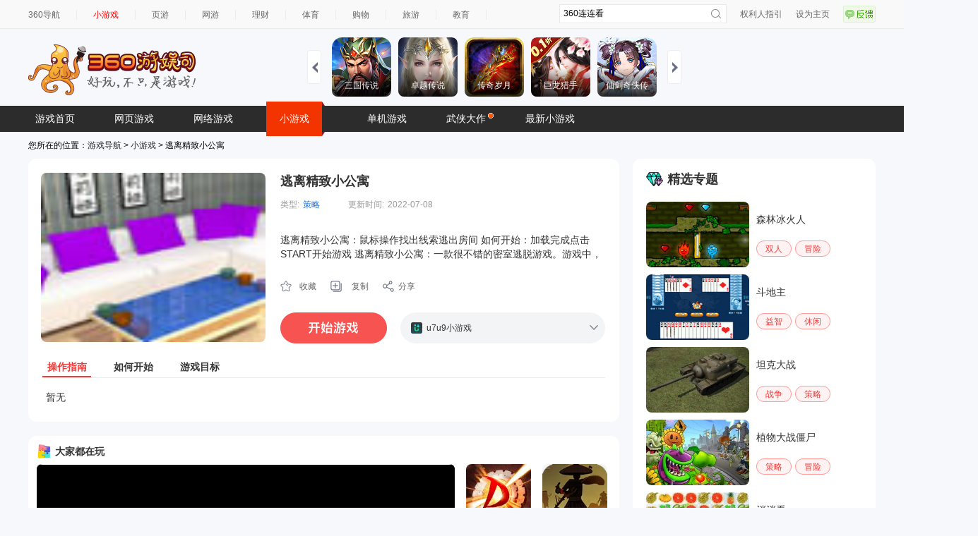

--- FILE ---
content_type: text/html
request_url: https://show-g.mediav.com/s?scheme=https&of=4&newf=1&type=1&showid=8kLSOY&uid=&refurl=&mid=&asc=&reqtimes=1&impct=2&jsonp=QWJsonp1769998987152
body_size: 164
content:
(function(){
var json={};
window['QWJsonp1769998987152'](json);
})();

--- FILE ---
content_type: text/html
request_url: https://fun.em0bu.cn/ssp/52/1696/index.html?ad_source=iaa&djsource=F8ljcx&srcid=youyusi&srcid=youyusi&djsource=F8ljcx&ad_source=iaa&gameName=%E6%88%91%E7%9A%84%E6%A8%B1%E8%8A%B1%E9%AB%98%E6%A0%A1&category=%E5%8A%A8%E4%BD%9C&gameId=1696&hasReal=1&qid=&cp=0&novipbtn=1&expe=10261_10271_10217_10268_10273_10270_10202&iaaStyle=1&iaaAheadClick=1&hb=1
body_size: 2225
content:
<!DOCTYPE html>
<html>

<head>
  <meta charset="utf-8">

  <title>我的樱花高校</title>

  <!--http://www.html5rocks.com/en/mobile/mobifying/-->
  <meta name="viewport"
    content="width=device-width,user-scalable=no,initial-scale=1, minimum-scale=1,maximum-scale=1" />

  <!--https://developer.apple.com/library/safari/documentation/AppleApplications/Reference/SafariHTMLRef/Articles/MetaTags.html-->
  <meta name="apple-mobile-web-app-capable" content="yes">
  <meta name="apple-mobile-web-app-status-bar-style" content="black-translucent">
  <meta name="format-detection" content="telephone=no">

  <!-- force webkit on 360 -->
  <meta name="renderer" content="webkit" />
  <meta name="force-rendering" content="webkit" />
  <!-- force edge on IE -->
  <meta http-equiv="X-UA-Compatible" content="IE=edge,chrome=1" />
  <meta name="msapplication-tap-highlight" content="no">

  <!-- force full screen on some browser -->
  <meta name="full-screen" content="yes" />
  <meta name="x5-fullscreen" content="true" />
  <meta name="360-fullscreen" content="true" />

  <!-- force screen orientation on some browser -->
  <meta name="screen-orientation" content="landscape" />
  <meta name="x5-orientation" content="landscape">

  <!--fix fireball/issues/3568 -->
  <!--<meta name="browsermode" content="application">-->
  <meta name="x5-page-mode" content="app">

  <!--<link rel="apple-touch-icon" href=".png" />-->
  <!--<link rel="apple-touch-icon-precomposed" href=".png" />-->

  <link rel="stylesheet" type="text/css" href="style-desktop.css" />
  <!-- <link rel="icon" href="favicon.ico"/> -->
  <script src="https://www.936.com/h5games/YYGGames.js"></script>
  <script>
    function getParamsNew(key) {
      var temData = new URLSearchParams(window.location.search);
      return temData.get(key)
    }
    window.version = "cocos"
    function load() {
      var url = null;
      var MT = Number(getParamsNew("MT"));
      switch (MT) {
        case 0:
          url = "https://www.936.com/h5games/360config.json";
          break;
        case 1:
          url = "https://www.936.com/h5games/360config1.json";
          break;
        case 2:
          url = "https://www.936.com/h5games/360config2.json";
          break;
        case 3:
          url = "https://www.936.com/h5games/360config3.json";
          break;
        case 4:
          url = "https://www.936.com/h5games/360config4.json";
          break;
        case 5:
          url = "https://www.936.com/h5games/360config5.json";
          break;
        case 6:
          url = "https://www.936.com/h5games/360config6.json";
          break;
        case 7:
          url = "https://www.936.com/h5games/360config7.json";
          break;
        case 8:
          url = "https://www.936.com/h5games/360config8.json";
          break;
        case 9:
          url = "https://www.936.com/h5games/360config9.json";
          break;
        default:
          url = "https://www.936.com/h5games/360config.json";
          break;
      }
      // var url = "https://www.936.com/h5games/360config.json"/*json文件url，本地的就写本地的位置，如果是服务器的就写服务器的路径*/
      var request = new XMLHttpRequest();
      request.open("get", url);/*设置请求方法与路径*/
      request.send(null);/*不发送数据到服务器*/
      request.onload = function () {/*XHR对象获取到返回信息后执行*/
        if (request.status == 200) {/*返回状态为200，即为数据获取成功*/
          var json = JSON.parse(request.responseText);
          // console.log(json.GAMES107.BannerAd);
          window.InterstitialAd = []
          window.RewardeAd = json.GAMES2001.RewardeAd
          window.BannerAd = []
          window.BannerAdTime = json.GAMES2001.BannerAdTime
          window.InterstitialAdTime = json.GAMES2001.InterstitialAdTime
          window.version = json.GAMES2001.version
          window.webid = json.GAMES2001.webid
          window.OpenAd = json.GAMES2001.OpenAd
          window.screen_Orientation = json.GAMES2001.screenOrientation
          for (let i = 0; i < json.GAMES2001.InterstitialAd.length; i++) {
            window.InterstitialAd.push(json.GAMES2001.InterstitialAd[i])
          }
          for (let i = 0; i < json.GAMES2001.BannerAd.length; i++) {
            window.BannerAd.push(json.GAMES2001.BannerAd[i])
          }


        }
      }

    }
    load()

  </script>
  <!--开始引入360橱窗和信息流及激励视频广告sdk，sdk放置在head为了保证广告全局函数能够及时在游戏生命周期中获取到-->
  <script>console.log = console.warn = console.info = console.error = function () { }</script>
  <script src="//static.mediav.com/js/minigamead.min.js"></script>
  <script src="//static-ssl.mediav.com/js/reward_video_pc.min.js"></script>
</head>

<body>
  <div id="Game">
    <div id="GameDiv" cc_exact_fit_screen="false" style="width: 100%; height: 100%">
      <canvas id="GameCanvas" oncontextmenu="event.preventDefault()" tabindex="0"></canvas>
      <div id="splash">
        <div class="progress-bar stripes">
          <span style="width: 0%"></span>
        </div>
      </div>
    </div>
  </div>
  <script src="src/settings.js" charset="utf-8"></script>
  <script src="cc-resolution.js"></script>
  <script src="main.js" charset="utf-8"></script>

  <script type="text/javascript">
      (function () {
        // open web debugger console
        if (typeof VConsole !== 'undefined') {
          window.vConsole = new VConsole();
        }

        var debug = window._CCSettings.debug;
        var splash = document.getElementById('splash');
        splash.style.display = 'none';

        function loadScript(moduleName, cb) {
          function scriptLoaded() {
            document.body.removeChild(domScript);
            domScript.removeEventListener('load', scriptLoaded, false);
            cb && cb();
          };
          var domScript = document.createElement('script');
          domScript.async = true;
          domScript.src = moduleName;
          domScript.addEventListener('load', scriptLoaded, false);
          document.body.appendChild(domScript);
        }

        loadScript(debug ? 'cocos2d-js.js' : 'cocos2d-js-min.js', function () {
          if (CC_PHYSICS_BUILTIN || CC_PHYSICS_CANNON) {
            loadScript(debug ? 'physics.js' : 'physics-min.js', window.boot);
          }
          else {
            window.boot();
          }
        });
      })();
  </script>
  <script>
    (function (b, a, e, h, f, c, g, s) {
      b[h] = b[h] || function () { (b[h].c = b[h].c || []).push(arguments) };
      b[h].s = !!c; g = a.getElementsByTagName(e)[0]; s = a.createElement(e);
      s.src = "//s.union.360.cn/" + f + ".js"; s.defer = !0; s.async = !0; g.parentNode.insertBefore(s, g)
    })(window, document, "script", "_qha", window.webid, false);
    function callBackBtn(event, str) {
      _qha("send", {
        et: 11,
        name: "我的樱花高校",
        url1: window.location.href,
        gameId: "1014",
        btnid: str,
        ep: str
      })
    }
    YYGGames.init("我的樱花高校", () => {
      setTimeout(() => {
        callBackBtn(null, "load_end")
        YYGGames.showInterstitialAd1();
        YYGGames.showBanner();
      }, 2000);
    })
    resolution.init(1136, 640)
  </script>
</body>

</html>

--- FILE ---
content_type: application/javascript
request_url: https://fun.em0bu.cn/ssp/52/1696/assets/main/index.js
body_size: 6448
content:
window.__require=function e(t,n,r){function o(i,s){if(!n[i]){if(!t[i]){var c=i.split("/");if(c=c[c.length-1],!t[c]){var d="function"==typeof __require&&__require;if(!s&&d)return d(c,!0);if(a)return a(c,!0);throw new Error("Cannot find module '"+i+"'")}i=c}var u=n[i]={exports:{}};t[i][0].call(u.exports,function(e){return o(t[i][1][e]||e)},u,u.exports,e,t,n,r)}return n[i].exports}for(var a="function"==typeof __require&&__require,i=0;i<r.length;i++)o(r[i]);return o}({BootConst:[function(e,t,n){"use strict";cc._RF.push(t,"70e523UZ2pE2Z4Rsb8CyhlB","BootConst");var r=e,o=n;Object.defineProperty(o,"__esModule",{value:!0}),o.dd=void 0;var a=r("DD");o.dd={"\u4f7f\u7528\u5fae\u4fe1\u81ea\u5b9a\u4e49\u573a\u666f\u884c\u4e3a":!1,"\u4f7f\u7528\u5fae\u4fe1\u6d4b\u901f":!0,ta_appIds:{"\u6240\u6709\u5e73\u53f0":"f91c6f0e4b6e4a6f83a94421cb299413"},boot:{ta_name:"",wx_branchIds:""},enter:{ta_name:"",wx_branchIds:""},custom:{ta_name:"",wx_branchIds:""},cpa:{ta_name:"",wx_branchIds:""},insert:{ta_name:"",wx_branchIds:""},missedPage:{ta_name:"",wx_branchIds:""},banner:a.getBannerDD(),bottomCPBs:{ta_name:"",wx_branchIds:""},stage:{ta_name:"",wx_branchIds:""},login:{ta_name:"login",ta_aparts:{userSets:["version"]},wx_branchIds:""},register:{ta_name:"register",ta_aparts:{userSets:["type","eventTime","scene","openId","a"]},wx_branchIds:""},friendHelp:a.getShareDD(),friendHelp2:a.getRewardDD(),clickClick:a.getRewardDD(),jieriHuodong:a.getRewardDD(),rewardBanner:a.getRewardDD(),tanchuangHuodong:a.getRewardDD(),heartbeat:{ta_name:"",wx_branchIds:""},shareFuben:a.getShareDD(),giftCode:a.getShareDD(),HeroLVUP:{ta_name:"HeroLVUP",wx_branchIds:""},SkillLvUp:{ta_name:"SkillLvUp",wx_branchIds:""},HeroRankUp:{ta_name:"HeroRankUp",wx_branchIds:""},StageStart:{ta_name:"StageStart",wx_branchIds:""},StageVictory:{ta_name:"StageVictory",wx_branchIds:""},StageFail:{ta_name:"StageFail",wx_branchIds:""},PVPStart:{ta_name:"PVPStart",wx_branchIds:""},PVPVictory:{ta_name:"PVPVictory",wx_branchIds:""},PVPFail:{ta_name:"PVPFail",wx_branchIds:""},FriendHelp:{ta_name:"FriendHelp",wx_branchIds:""},ShareBoss:{ta_name:"ShareBoss",wx_branchIds:""},mei_ri_fu_li:a.getRewardDD(),luckdraw:a.getRewardDD(),huanyipi:a.getRewardDD(),goldAdd:a.getRewardDD(),diamondAdd:a.getRewardDD(),songjingang:a.getRewardDD(),giftBag:a.getRewardDD(),fightView:a.getRewardDD(),rewards:a.getRewardDD(),victory:a.getRewardDD(),fail:a.getRewardDD(),setup:a.getShareDD(),UnlockEquip:{ta_name:"UnlockEquip",wx_branchIds:""},FirstVictory:{ta_name:"FirstVictory",ta_aparts:{userSets:["StageID"]},wx_branchIds:""},LuckDraw:{ta_name:"LuckDraw",wx_branchIds:""},EveryDayDiamonds:{ta_name:"EveryDayDiamonds",wx_branchIds:""},EveryDayCoins:{ta_name:"EveryDayCoins",wx_branchIds:""},GuideComplete:{ta_name:"GuideComplete",ta_aparts:{userSets:["GuideCompleteID"]},wx_branchIds:""},GiftEvent:{ta_name:"GiftEvent",wx_branchIds:""},UnlockHero:{ta_name:"UnlockHero",wx_branchIds:""},SignInEvent:{ta_name:"SignInEvent",wx_branchIds:""},goldCost:{ta_name:"goldCost",wx_branchIds:""},diamondCost:{ta_name:"diamondCost",wx_branchIds:""},goldGet:{ta_name:"goldGet",wx_branchIds:""},diamondGet:{ta_name:"diamondGet",wx_branchIds:""},rank:a.getShareDD()},cc._RF.pop()},{}],Boot:[function(e,t,n){"use strict";cc._RF.push(t,"558d5ctqsZLwayJSsAOWiZL","Boot");var r,o=e,a=n,i=(r=function(e,t){return(r=Object.setPrototypeOf||{__proto__:[]}instanceof Array&&function(e,t){e.__proto__=t}||function(e,t){for(var n in t)t.hasOwnProperty(n)&&(e[n]=t[n])})(e,t)},function(e,t){function n(){this.constructor=e}r(e,t),e.prototype=null===t?Object.create(t):(n.prototype=t.prototype,new n)}),s=function(e,t,n,r){var o,a=arguments.length,i=a<3?t:null===r?r=Object.getOwnPropertyDescriptor(t,n):r;if("object"==typeof Reflect&&"function"==typeof Reflect.decorate)i=Reflect.decorate(e,t,n,r);else for(var s=e.length-1;s>=0;s--)(o=e[s])&&(i=(a<3?o(i):a>3?o(t,n,i):o(t,n))||i);return a>3&&i&&Object.defineProperty(t,n,i),i};Object.defineProperty(a,"__esModule",{value:!0}),a.ta=void 0;var c=o("Loading"),d=o("BootConst"),u=o("DD"),f=o("Files"),l=o("WX"),h=e("./\u52a0\u8f7d\u5b50\u5305"),p=cc._decorator,_=p.ccclass,g=(p.property,function(e){function t(){return null!==e&&e.apply(this,arguments)||this}return i(t,e),t.prototype.start=function(){var e=this,t=cc.winSize.width,n=cc.winSize.height;t>n?t/n<1.775&&(cc.Canvas.instance.fitHeight=!1,cc.Canvas.instance.fitWidth=!0):n/t<1.775&&(cc.Canvas.instance.fitWidth=!1,cc.Canvas.instance.fitHeight=!0),this.loading=cc.Canvas.instance.node.parent.getChildByName("loading").getComponent(c.default),this.loading.init(),cc.game.addPersistRootNode(this.loading.node),this.loading.node.active=!1,this.scheduleOnce(function(){e.loading.node.x=cc.Canvas.instance.node.x,e.loading.node.y=cc.Canvas.instance.node.y,e.loading.node.active=!0}),u.default.init(),u.default.dd(d.dd.boot),l.default.\u6d4b\u901f(l.default.\u6d4b\u901fs.boot),h.default.load("1st",function(){f.Files.init(function(){cc.assetManager.loadBundle("1st",function(e,t){e?console.error(e):t.loadScene("Main",function(e,t){e?console.error(e):cc.director.runScene(t)})})})})},s([_],t)}(cc.Component));a.default=g,cc._RF.pop()},{"./\u52a0\u8f7d\u5b50\u5305":"\u52a0\u8f7d\u5b50\u5305"}],DD:[function(e,t,n){"use strict";cc._RF.push(t,"11f716JNyRDiYMnQ3V2FCDu","DD");var r=e,o=n;Object.defineProperty(o,"__esModule",{value:!0}),o.getShareDD=o.getRewardDD=o.getBannerDD=void 0;var a=r("BootConst"),i=r("TA"),s=r("WX");o.getBannerDD=function(e,t,n){return void 0===e&&(e=""),void 0===t&&(t=""),void 0===n&&(n=""),{bannerShow:{ta_name:"bannerShow",ta_aparts:{userSets:["CountNum"]},wx_branchIds:e},bannerShowSuccess:{ta_name:"bannerShowSuccess",ta_aparts:{userSets:["CountNum"]},wx_branchIds:t},bannerShowFailed:{ta_name:"bannerShowFailed",ta_aparts:{userSets:["CountNum"]},wx_branchIds:n}}},o.getRewardDD=function(e,t,n,r,o){return void 0===e&&(e=""),void 0===t&&(t=""),void 0===n&&(n=""),void 0===r&&(r=""),void 0===o&&(o=""),{rewardShow:{ta_name:"rewardShow",ta_aparts:{userSets:["CountNum"]},wx_branchIds:e},rewardDone:{ta_name:"rewardDone",ta_aparts:{userSets:["CountNum"]},wx_branchIds:t},rewardNotDone:{ta_name:"rewardNotDone",ta_aparts:{userSets:["CountNum"]},wx_branchIds:n},rewardError:{ta_name:"",wx_branchIds:r},share:{ta_name:"share",wx_branchIds:o}}},o.getShareDD=function(e){return void 0===e&&(e=""),{share:{ta_name:"share",wx_branchIds:e}}};var c=function(){function e(){}return e.init=function(){for(var e in i.default.init(),s.default.init(),this.argss=new Array,this.names=new Array,a.dd)switch(e){case"\u4f7f\u7528\u5fae\u4fe1\u81ea\u5b9a\u4e49\u573a\u666f\u884c\u4e3a":case"\u4f7f\u7528\u5fae\u4fe1\u6d4b\u901f":case"ta_appIds":break;default:this.checkArgs(a.dd[e],e,e,e)}},e.\u8fd8\u6709\u5b50\u7ea7=function(e){for(var t in e){switch(t){case"ta_aparts":case"_wx_branchIds":continue}if("object"==typeof e[t])return!0}return!1},e.checkArgs=function(e,t,n,r){if(this.argss.push(e),this.names.push(t),this.\u8fd8\u6709\u5b50\u7ea7(e))for(var o in e)this.checkArgs(e[o],t,n+"_"+o,o);else{if("wx_branchIds"in e){if(s.default.namesByBranchId&&e.wx_branchIds){switch(e._wx_branchIds=e.wx_branchIds.split(","),e._wx_branchIds.length){case 1:case 2:break;default:console.error("args._wx_branchIds.length="+e._wx_branchIds.length+" != 2")}for(var a=0,i=e._wx_branchIds;a<i.length;a++){var c=i[a];s.default.namesByBranchId[c]?console.error("\u91cd\u590d\u7684 branchId\uff1a"+n+" "+c):s.default.namesByBranchId[c]=n}}}else console.error("\u6728\u6709 wx_branchIds\uff1a"+n);"ta_name"in e?e.ta_name&&(e.ta_name==r||console.error("ta_name \u548c key \u4e0d\u4e00\u81f4\uff1a"+n+" "+e.ta_name)):console.error("\u6728\u6709 ta_name\uff1a"+n)}},e.setA=function(e){this.A=e,this.A?this._setA(a.dd):this._setB(a.dd)},e._setA=function(e){if(this.\u8fd8\u6709\u5b50\u7ea7(e))for(var t in e)this._setA(e[t]);else e._wx_branchIds&&(e._wx_branchIds.length=1)},e._setB=function(e){if(this.\u8fd8\u6709\u5b50\u7ea7(e))for(var t in e)this._setB(e[t]);else e._wx_branchIds&&e._wx_branchIds.length>1&&(e._wx_branchIds[0]=e._wx_branchIds[1],e._wx_branchIds.length=1)},e.stageStart=function(e,t,n){this.\u5f53\u524d\u95ef\u5173\u7ae0\u8282\u7d22\u5f15=e,this.\u5f53\u524d\u95ef\u5173\u526f\u672c\u7d22\u5f15=t,this.\u6bcf\u7ae0\u526f\u672c\u6570=n,this.\u5f53\u524d\u5173\u5361\u6570=this.\u5f53\u524d\u95ef\u5173\u7ae0\u8282\u7d22\u5f15*this.\u6bcf\u7ae0\u526f\u672c\u6570+this.\u5f53\u524d\u95ef\u5173\u526f\u672c\u7d22\u5f15+1,this.dd(a.dd.stage,{action:"\u95ef\u5173\u5f00\u59cb",chapter:this.\u5f53\u524d\u95ef\u5173\u7ae0\u8282\u7d22\u5f15+1,fuben:this.\u5f53\u524d\u95ef\u5173\u526f\u672c\u7d22\u5f15+1,level:this.\u5f53\u524d\u5173\u5361\u6570})},e.stageEnd=function(e){this.dd(a.dd.stage,{action:e?"\u95ef\u5173\u6210\u529f":"\u95ef\u5173\u5931\u8d25",chapter:this.\u5f53\u524d\u95ef\u5173\u7ae0\u8282\u7d22\u5f15+1,fuben:this.\u5f53\u524d\u95ef\u5173\u526f\u672c\u7d22\u5f15+1,level:this.\u5f53\u524d\u5173\u5361\u6570})},e.dd=function(e,t){e.ta_name&&i.default.dd(e,t),e._wx_branchIds&&(t?s.default.reportUserBehaviorBranchAnalytics(e._wx_branchIds[0],t.index||0,t.wx_eventType||1):s.default.reportUserBehaviorBranchAnalytics(e._wx_branchIds[0],0,1))},e.getName=function(e){var t=this.argss.indexOf(e);return t>-1?this.names[t]:""},e}();o.default=c,cc._RF.pop()},{}],Files:[function(e,t,n){"use strict";cc._RF.push(t,"6554bJK64dIkrcxdeTeNpyx","Files");var r=n;Object.defineProperty(r,"__esModule",{value:!0}),r.Files=void 0;var o=function(){function e(){}return e.init=function(e){if(this.\u6807\u8bb0\u4e3a\u5220\u9664={},"undefined"!=typeof oppoqg)this.files=new i,e();else if("undefined"!=typeof vivoqg)this.files=new s,e();else if("undefined"!=typeof huaweiqg)this.files=new c,e();else{if("undefined"==typeof wx)return void e();this.files=new a(e)}this.ress=window.ress},e.downloadFileByUUID=function(e,t){this.files?this.files.downloadFile(this._ress[e],t):t&&t()},e.loadCDN=function(e,t){this.loadCDNRess(!0,e,t)},e.loadCDNRess=function(e,t,n){var r=this,o=window.cdnResName;this.files.downloadFile(o,function(){var a=r.files.readStr(r.cdnPath+o);try{r._ress=JSON.parse(a)}catch(e){r._ress=null}if(r._ress){for(var i in r._ress)r.ress[i]=r.cdnPath+r._ress[i];if(t){var s=0;for(var i in r._ress)s++;if(s>0)for(var i in r._ress)r.downloadFileByUUID(i,function(){--s<=0&&n&&n()});else n&&n()}else n&&n()}else e&&(console.error("\u52a0\u8f7d\u5217\u8868\u9875\u51fa\u9519\u5219\u5220\u9664\u672c\u5730\u6587\u4ef6\u5e76\u91cd\u8bd5 "+o),r.\u6807\u8bb0\u4e3a\u5220\u9664[o]=!0,r.loadCDNRess(!1,t,n))})},e.loadImg=function(t,n,r){if(n&&this.files){var o=t.replace(/^.+\/([^\/]+)$/,"$1");this.files.loadImg(t,e.cdnPath+o,r)}else this._loadImg(t,r)},e._loadImg=function(e,t){this.cacheEnabled||cc.assetManager.cacheManager.removeCache(e);var n=function(e){clearTimeout(r),t&&t(e),t=null},r=setTimeout(function(){console.error("\u52a0\u8f7d\u8d85\u65f6\uff1a"+e),n(null)},1e4);try{cc.assetManager.loadRemote(e,function(t,r){t?(console.error("\u52a0\u8f7d\u5931\u8d25\uff1a"+e),n(null)):n(r)})}catch(t){console.error("\u52a0\u8f7d\u51fa\u9519\uff1a"+e),n(null)}},e.cacheEnabled=!0,e}();r.Files=o;var a=function(){function e(e){var t=this;this.fs=wx.getFileSystemManager(),this.userResPath=wx.env.USER_DATA_PATH+"/res/",o.cdnPath=this.userResPath+"cdn/",window.compressImports?(this.importsPath=this.userResPath+"imports/",this.makeDir(wx.env.USER_DATA_PATH,function(){t.makeDir(t.userResPath,function(){t.makeDir(o.cdnPath,function(){t.makeDir(t.importsPath,function(){t.unzipImports(e)})})})})):e()}return e.prototype.readStr=function(e){return this.fs.readFileSync(e,"utf-8")},e.prototype.loadImg=function(e,t,n){this.fs.access({path:t,success:function(){o._loadImg(t,n)},fail:function(){wx.downloadFile({url:e,filePath:t,success:function(){o._loadImg(t,n)},fail:function(n){console.error("\u4e0b\u8f7d\u5931\u8d25 "+e+"\n"+t+"\n"+JSON.stringify(n))}})}})},e.prototype.downloadFile=function(e,t){var n=this;o.\u6807\u8bb0\u4e3a\u5220\u9664[e]?(delete o.\u6807\u8bb0\u4e3a\u5220\u9664[e],this._downloadFile(e,t)):this.fs.access({path:o.cdnPath+e,success:t,fail:function(){n._downloadFile(e,t)}})},e.prototype._downloadFile=function(e,t){var n=window.cdnResRoot+e;console.log("downloadFile "+n),wx.downloadFile({url:n,filePath:o.cdnPath+e,success:function(){t()},fail:function(t){console.error("\u4e0b\u8f7d\u5931\u8d25 "+n+"\n"+o.cdnPath+e+"\n"+JSON.stringify(t))}})},e.prototype.unzipImports=function(e){var t,n=this;"\u767e\u5ea6\u5c0f\u6e38\u620f"==window.platformType?(t=this.userResPath+"imports.zip",this.fs.writeFileSync(t,this.fs.readFileSync("/assets/1st/imports.zip"))):t="/assets/1st/imports.zip",this.fs.unzip({zipFilePath:t,targetPath:this.importsPath,success:function(){window.solveZipURL=function(e){return e.replace(window.solveZipBundleNamesReg,n.importsPath)},e()},fail:function(e){console.error("\u89e3\u538b\u5931\u8d25",e)}})},e.prototype.makeDir=function(e,t){var n=this;this.fs.access({path:e,success:function(){t()},fail:function(){n.fs.mkdir({dirPath:e,success:function(e){console.log("\u521b\u5efa\u76ee\u5f55\u6210\u529f",e),t()},fail:function(e){console.error("\u521b\u5efa\u76ee\u5f55\u5931\u8d25",e)}})}})},e}(),i=function(){function e(){this.fs=oppoqg.getFileSystemManager(),o.cdnPath=oppoqg.env.USER_DATA_PATH+"/res/cdn/",this.fs.mkdir({dirPath:o.cdnPath,success:function(){},fail:function(e){console.error("\u521b\u5efa\u76ee\u5f55\u5931\u8d25"+JSON.stringify(e))}})}return e.prototype.readStr=function(e){return this.fs.readFileSync(e,"utf-8")},e.prototype.loadImg=function(e,t,n){this.fs.access({path:t,success:function(){o._loadImg(t,n)},fail:function(){oppoqg.downloadFile({url:e,filePath:t,success:function(){o._loadImg(t,n)},fail:function(n){console.error("\u4e0b\u8f7d\u5931\u8d25 "+e+"\n"+t+"\n"+JSON.stringify(n))}})}})},e.prototype.downloadFile=function(e,t){var n=this;o.\u6807\u8bb0\u4e3a\u5220\u9664[e]?(delete o.\u6807\u8bb0\u4e3a\u5220\u9664[e],this._downloadFile(e,t)):this.fs.access({path:o.cdnPath+e,success:t,fail:function(){n._downloadFile(e,t)}})},e.prototype._downloadFile=function(e,t){var n=window.cdnResRoot+e;oppoqg.downloadFile({url:n,filePath:o.cdnPath+e,success:function(){t()},fail:function(t){console.error("\u4e0b\u8f7d\u5931\u8d25 "+n+"\n"+o.cdnPath+e+"\n"+JSON.stringify(t))}})},e}(),s=function(){function e(){o.cdnPath="internal://files/cdn/",vivoqg.mkdir({uri:o.cdnPath,success:function(){},fail:function(e,t){console.error("\u521b\u5efa\u76ee\u5f55\u5931\u8d25",e,t)}})}return e.prototype.readStr=function(e){return vivoqg.readFileSync({uri:e,encoding:"utf8"}).text},e.prototype.loadImg=function(e,t,n){"true"==vivoqg.accessFile({uri:t})?o._loadImg(t,n):vivoqg.download({url:e,success:function(r){vivoqg.copyFile({srcUri:r.tempFilePath,dstUri:t,success:function(){o._loadImg(t,n)},fail:function(n,r){console.error("\u590d\u5236\u5931\u8d25 "+e+"\n"+t,n,r)}})},fail:function(n,r){console.error("\u4e0b\u8f7d\u5931\u8d25 "+e+"\n"+t,n,r)}})},e.prototype.downloadFile=function(e,t){o.\u6807\u8bb0\u4e3a\u5220\u9664[e]?(delete o.\u6807\u8bb0\u4e3a\u5220\u9664[e],this._downloadFile(e,t)):"true"==vivoqg.accessFile({uri:o.cdnPath+e})?t():this._downloadFile(e,t)},e.prototype._downloadFile=function(e,t){var n=window.cdnResRoot+e;vivoqg.download({url:n,success:function(r){vivoqg.copyFile({srcUri:r.tempFilePath,dstUri:o.cdnPath+e,success:function(){t()},fail:function(t,r){console.error("\u590d\u5236\u5931\u8d25 "+n+"\n"+o.cdnPath+e,t,r)}})},fail:function(t,r){console.error("\u4e0b\u8f7d\u5931\u8d25 "+n+"\n"+o.cdnPath+e,t,r)}})},e}(),c=function(){function e(){this.fs=huaweiqg.getFileSystemManager(),o.cdnPath=huaweiqg.env.USER_DATA_PATH+"/res/cdn/",this.fs.mkdir({dirPath:o.cdnPath,recursive:!0,success:function(){},fail:function(e){console.error("\u521b\u5efa\u76ee\u5f55\u5931\u8d25"+JSON.stringify(e))}})}return e.prototype.readStr=function(e){return this.fs.readFileSync(e,"utf-8")},e.prototype.loadImg=function(e,t,n){this.fs.access({path:t,success:function(){o._loadImg(t,n)},fail:function(){huaweiqg.downloadFile({url:e,filePath:t,success:function(){o._loadImg(t,n)},fail:function(n){console.error("\u4e0b\u8f7d\u5931\u8d25 "+e+"\n"+t+"\n"+JSON.stringify(n))}})}})},e.prototype.downloadFile=function(e,t){var n=this;o.\u6807\u8bb0\u4e3a\u5220\u9664[e]?(delete o.\u6807\u8bb0\u4e3a\u5220\u9664[e],this._downloadFile(e,t)):this.fs.access({path:o.cdnPath+e,success:t,fail:function(){n._downloadFile(e,t)}})},e.prototype._downloadFile=function(e,t){var n=window.cdnResRoot+e;huaweiqg.downloadFile({url:n,filePath:o.cdnPath+e,success:function(){t()},fail:function(t){console.error("\u4e0b\u8f7d\u5931\u8d25 "+n+"\n"+o.cdnPath+e+"\n"+JSON.stringify(t))}})},e}();window.Files=o,cc._RF.pop()},{}],Loading:[function(e,t,n){"use strict";cc._RF.push(t,"a15e6NuWzRCLYi5xE/AOydX","Loading");var r,o=n,a=(r=function(e,t){return(r=Object.setPrototypeOf||{__proto__:[]}instanceof Array&&function(e,t){e.__proto__=t}||function(e,t){for(var n in t)t.hasOwnProperty(n)&&(e[n]=t[n])})(e,t)},function(e,t){function n(){this.constructor=e}r(e,t),e.prototype=null===t?Object.create(t):(n.prototype=t.prototype,new n)}),i=function(e,t,n,r){var o,a=arguments.length,i=a<3?t:null===r?r=Object.getOwnPropertyDescriptor(t,n):r;if("object"==typeof Reflect&&"function"==typeof Reflect.decorate)i=Reflect.decorate(e,t,n,r);else for(var s=e.length-1;s>=0;s--)(o=e[s])&&(i=(a<3?o(i):a>3?o(t,n,i):o(t,n))||i);return a>3&&i&&Object.defineProperty(t,n,i),i};Object.defineProperty(o,"__esModule",{value:!0});var s=cc._decorator,c=s.ccclass,d=(s.property,function(e){function t(){return null!==e&&e.apply(this,arguments)||this}return a(t,e),t.prototype.init=function(){this._bar=this.node.getChildByName("bar"),this.bar=this._bar.getChildByName("bar"),this.barSprite=this.bar.getComponent(cc.Sprite),this.barSprite.fillRange=0,this.info=this._bar.getChildByName("info").getComponent(cc.Label),this.button=cc.find("\u8fdb\u5165",this.node),this.button.active=!1,this._bar.width=cc.winSize.width,this._bar.x=-this._bar.width/2,this._progress=.48,this.progress("\u52a0\u8f7d\u4e2d\u2026\u2026",3)},t.prototype.progress=function(e,t){console.log(e),this.info.string=e,cc.Tween.stopAllByTarget(this.barSprite),(this._progress+=.02)>.98&&(this._progress=.98),new cc.Tween(this.barSprite).to(t,{fillRange:this._progress}).start()},t.prototype.complete=function(e){var t=this;cc.Tween.stopAllByTarget(this.barSprite),new cc.Tween(this.barSprite).to(.2,{fillRange:1}).call(function(){cc.find("\u8bfb\u53d6\u4e2d",t.node).active=!1,t.button.active=!0,t.button.on(cc.Node.EventType.TOUCH_START,e)}).start()},i([c],t)}(cc.Component));o.default=d,cc._RF.pop()},{}],Logo4399:[function(e,t,n){"use strict";cc._RF.push(t,"635737z6P1AC5lznlC8OMlN","Logo4399");var r,o=n,a=(r=function(e,t){return(r=Object.setPrototypeOf||{__proto__:[]}instanceof Array&&function(e,t){e.__proto__=t}||function(e,t){for(var n in t)t.hasOwnProperty(n)&&(e[n]=t[n])})(e,t)},function(e,t){function n(){this.constructor=e}r(e,t),e.prototype=null===t?Object.create(t):(n.prototype=t.prototype,new n)}),i=function(e,t,n,r){var o,a=arguments.length,i=a<3?t:null===r?r=Object.getOwnPropertyDescriptor(t,n):r;if("object"==typeof Reflect&&"function"==typeof Reflect.decorate)i=Reflect.decorate(e,t,n,r);else for(var s=e.length-1;s>=0;s--)(o=e[s])&&(i=(a<3?o(i):a>3?o(t,n,i):o(t,n))||i);return a>3&&i&&Object.defineProperty(t,n,i),i};Object.defineProperty(o,"__esModule",{value:!0});var s=cc._decorator,c=s.ccclass,d=(s.property,function(e){function t(){return null!==e&&e.apply(this,arguments)||this}return a(t,e),t.prototype.onLoad=function(){"4399\u5c0f\u6e38\u620f"==window.platformType||(this.node.active=!1)},i([c],t)}(cc.Component));o.default=d,cc._RF.pop()},{}],TA:[function(e,t,n){"use strict";cc._RF.push(t,"3db34HqYA1Bs5TLVVS9g6Nm","TA");var r=e,o=n;Object.defineProperty(o,"__esModule",{value:!0});var a=r("BootConst"),i=function(){function e(){}return e.init=function(){var e=a.dd.ta_appIds["\u6240\u6709\u5e73\u53f0"];if(e)"4399\u5c0f\u6e38\u620f"==window.platformType&&(e=void 0);else if(window.platformType)e=a.dd.ta_appIds[window.platformType];else for(var t in a.dd.ta_appIds)if(e=a.dd.ta_appIds[t])break;e&&(console.log("ta_appId="+e),this.ta=new ThinkingAnalyticsAPI({appId:e,gogogo:"",debugMode:"none",enableLog:!1,autoTrack:{appShow:!0,appHide:!0}}),this.ta.init(),console.log("deviceId="+this.ta.getDeviceId()))},e.login=function(e){this.ta&&this.ta.login(e)},e.dd=function(e,t){if(this.ta)if(e.ta_aparts){var n={userSets:[],tracks:[]};for(var r in t)n.tracks.push(r);for(var r in e.ta_aparts)switch(r){case"userSets":for(var o=0,a=e.ta_aparts[r];o<a.length;o++){var i=a[o];n[r].push(i)}}n.userSets.length&&this.userSet(this.getKVs(t,n.userSets)),n.tracks.length&&this.track(e.ta_name,this.getKVs(t,n.tracks))}else this.track(e.ta_name,t)},e.getKVs=function(e,t){for(var n={},r=0,o=t;r<o.length;r++){var a=o[r];n[a]=e[a]}return n},e.track=function(e,t){this.ta.track(e,t)},e.userSet=function(e){this.ta.userSet(e)},e}();o.default=i,cc._RF.pop()},{}],Version:[function(e,t,n){"use strict";cc._RF.push(t,"72c90qW2jZIY5dRdDO7Z/BF","Version");var r,o=n,a=(r=function(e,t){return(r=Object.setPrototypeOf||{__proto__:[]}instanceof Array&&function(e,t){e.__proto__=t}||function(e,t){for(var n in t)t.hasOwnProperty(n)&&(e[n]=t[n])})(e,t)},function(e,t){function n(){this.constructor=e}r(e,t),e.prototype=null===t?Object.create(t):(n.prototype=t.prototype,new n)}),i=function(e,t,n,r){var o,a=arguments.length,i=a<3?t:null===r?r=Object.getOwnPropertyDescriptor(t,n):r;if("object"==typeof Reflect&&"function"==typeof Reflect.decorate)i=Reflect.decorate(e,t,n,r);else for(var s=e.length-1;s>=0;s--)(o=e[s])&&(i=(a<3?o(i):a>3?o(t,n,i):o(t,n))||i);return a>3&&i&&Object.defineProperty(t,n,i),i};Object.defineProperty(o,"__esModule",{value:!0});var s=cc._decorator,c=s.ccclass,d=(s.property,function(e){function t(){return null!==e&&e.apply(this,arguments)||this}return a(t,e),t.prototype.start=function(){this.node.getChildByName("txt").getComponent(cc.Label).string="v1017"},i([c],t)}(cc.Component));o.default=d,cc._RF.pop()},{}],WX:[function(e,t,n){"use strict";cc._RF.push(t,"f460cMdbDZFCIeIQq6dReYV","WX");var r=e,o=n;Object.defineProperty(o,"__esModule",{value:!0});var a=r("BootConst"),i=function(){function e(){}return e.init=function(){a.dd.\u4f7f\u7528\u5fae\u4fe1\u81ea\u5b9a\u4e49\u573a\u666f\u884c\u4e3a&&("undefined"!=typeof wx&&wx.reportUserBehaviorBranchAnalytics?(this.namesByBranchId={},this.branchDimsByAdId={}):a.dd.\u4f7f\u7528\u5fae\u4fe1\u81ea\u5b9a\u4e49\u573a\u666f\u884c\u4e3a=!1),a.dd.\u4f7f\u7528\u5fae\u4fe1\u6d4b\u901f&&("undefined"!=typeof wx&&wx.reportPerformance||(a.dd.\u4f7f\u7528\u5fae\u4fe1\u6d4b\u901f=!1))},e.addAdIdBranchDims=function(e){if(this.branchDimsByAdId)for(var t=-1,n=0,r=e;n<r.length;n++){var o=r[n];t++,this.branchDimsByAdId[o]>-1?console.error("\u91cd\u590d\u7684 adId\uff1a"+o):this.branchDimsByAdId[o]=t}},e.branchId2name=function(e){return e&&e._wx_branchIds&&this.namesByBranchId[e._wx_branchIds[0]]||""},e.getBranchDimByName=function(e){var t=this.azs.indexOf(e.charAt(0));return t>-1?t:99},e.getBranchDimByAdId=function(e){if(this.branchDimsByAdId){var t=this.branchDimsByAdId[e];if(t>-1)return t;console.error("\u6728\u6709\u5bf9\u5e94\u7684 branchDim\uff1a"+e)}return 99},e.getArgs=function(e,t){var n=a.dd[e];if(n){var r=n[t];if(r){if("wx_branchId"in r)return r;console.error(t+" \u6728\u6709 wx_branchId"+e+" "+JSON.stringify(r))}}},e.getAdShowArgs=function(e,t){if(e)return{branchId:"string"==typeof e?e:e._wx_branchIds?e._wx_branchIds[0]:"",branchDim:(this.getBranchDimByAdId(t)+1).toString()}},e.reportUserBehaviorBranchAnalytics=function(e,t,n){void 0===n&&(n=1),a.dd.\u4f7f\u7528\u5fae\u4fe1\u81ea\u5b9a\u4e49\u573a\u666f\u884c\u4e3a&&(t>0?wx.reportUserBehaviorBranchAnalytics({branchId:e,branchDim:t.toString(),eventType:n}):wx.reportUserBehaviorBranchAnalytics({branchId:e,eventType:n}))},e.\u6d4b\u901f=function(e){a.dd.\u4f7f\u7528\u5fae\u4fe1\u6d4b\u901f&&wx.reportPerformance(e,(new Date).getTime()-window.startTime)},e.azs=["a","b","c","d","e","f","g","h","i","j","k","l","m","n","o","p","q","r","s","t","u","v","w","x","y","z","A","B","C","D","E","F","G","H","I","J","K","L","M","N","O","P","Q","R","S","T","U","V","W","X","Y","Z"],e.\u6d4b\u901fs={boot:2001,loaded:2002,menu:2003},e}();o.default=i,cc._RF.pop()},{}],"h5api.d":[function(e,t){"use strict";cc._RF.push(t,"7f07adTUUJOfbL9rhfJ5wzi","h5api.d"),cc._RF.pop()},{}],"\u52a0\u8f7d\u5b50\u5305":[function(e,t,n){"use strict";cc._RF.push(t,"4b0b3SIgQVOH4aigW/5mIBN","\u52a0\u8f7d\u5b50\u5305");var r=n;Object.defineProperty(r,"__esModule",{value:!0});var o=function(){function e(){}return e.load=function(e,t){var n=function(){t()},r=function(n){console.error("loadSubpackage("+e+") fail"+JSON.stringify(n)),t()};"undefined"!=typeof kwaigame?kwaigame.loadSubpackage({name:e,success:n,fail:r}):"undefined"!=typeof oppoqg?oppoqg.loadSubpackage({name:e,success:n,fail:r}):"undefined"!=typeof vivoqg?vivoqg.loadSubpackage({name:e,success:n,fail:r}):"undefined"!=typeof huaweiqg?huaweiqg.loadSubpackage({subpackage:e,success:n,fail:r}):"undefined"!=typeof wx&&wx.loadSubpackage?wx.loadSubpackage({name:e,success:n,fail:r}):t()},e}();r.default=o,cc._RF.pop()},{}]},{},["Boot","BootConst","DD","Files","Loading","Logo4399","TA","Version","WX","h5api.d","\u52a0\u8f7d\u5b50\u5305"]);

--- FILE ---
content_type: application/javascript; charset=utf-8
request_url: https://s.ssl.qhres2.com/static/794cbe53f77a5d02.js
body_size: 5316
content:
"use strict";(self.webpackChunkiaa_game_center=self.webpackChunkiaa_game_center||[]).push([[4696],{8426:function(e,t,n){n.d(t,{A:function(){return X}});var a=n(1094),i=(n(1954),n(3968)),r=n(3690),o=n(5536),l=n(2996),u=n(7338),c=n(8587),s=n(576),d=n(367),p=n(7244),v=n(8816),f=n(8452),_=n(1426),g=n(463),h=n(4425),m=n(6723);n(1179);function y(e,t,n,a,i,r,o){try{var l=e[r](o),u=l.value}catch(e){return void n(e)}l.done?t(u):Promise.resolve(u).then(a,i)}function b(e){return function(){var t=this,n=arguments;return new Promise((function(a,i){var r=e.apply(t,n);function o(e){y(r,a,i,o,l,"next",e)}function l(e){y(r,a,i,o,l,"throw",e)}o(void 0)}))}}function w(e,t){var n=Object.keys(e);if(Object.getOwnPropertySymbols){var a=Object.getOwnPropertySymbols(e);t&&(a=a.filter((function(t){return Object.getOwnPropertyDescriptor(e,t).enumerable}))),n.push.apply(n,a)}return n}function S(e){for(var t=1;t<arguments.length;t++){var n=null!=arguments[t]?arguments[t]:{};t%2?w(Object(n),!0).forEach((function(t){x(e,t,n[t])})):Object.getOwnPropertyDescriptors?Object.defineProperties(e,Object.getOwnPropertyDescriptors(n)):w(Object(n)).forEach((function(t){Object.defineProperty(e,t,Object.getOwnPropertyDescriptor(n,t))}))}return e}function x(e,t,n){return(t=function(e){var t=function(e,t){if("object"!=typeof e||!e)return e;var n=e[Symbol.toPrimitive];if(void 0!==n){var a=n.call(e,t||"default");if("object"!=typeof a)return a;throw new TypeError("@@toPrimitive must return a primitive value.")}return("string"===t?String:Number)(e)}(e,"string");return"symbol"==typeof t?t:t+""}(t))in e?Object.defineProperty(e,t,{value:n,enumerable:!0,configurable:!0,writable:!0}):e[t]=n,e}const E=e=>((0,i.Qi)("data-v-0738be83"),e=e(),(0,i.jt)(),e),T={class:"w-100% h-100% abs-c ad-container-inner border-rd-8px"},k=E((()=>(0,i.Lk)("div",{class:"w-100% h-100%",style:{background:"url(https://p2.ssl.qhimg.com/t110b9a93019932a3e6d8758c9a.webp)"}},null,-1))),I={class:"abs-c flexc"},A=["src"],D=E((()=>(0,i.Lk)("div",{class:"w-18%"},null,-1))),C={class:"cur-ad-inner"},O={class:"cur-ad-header flex items-center"},P={class:"title"},R={class:"cur-ad-desc"},F=E((()=>(0,i.Lk)("div",{class:"cur-ad-scale-animation"},"查看详情",-1))),M=["src"],j={class:"ad-tip-top-left pointer-events-none border-rd-2px bg-[rgba(0,0,0,0.25)] color-#FFFFF font-size-10 left-4px top-4px"},L={key:0,class:"baidu-ad-icon"},q=[E((()=>(0,i.Lk)("p",null,"免广告>>",-1)))],N=["onClick"],B={key:1,class:"flex bg-[rgba(0,0,0,0.35)] border-rd-12px pl-4px pr-4px justify-center algin-items-cneter"};var V=(0,i.pM)({__name:"MixPutAdBar",props:{placement:{type:String,default:"",isrequired:!1},gameData:{type:Object,default:()=>({}),isrequired:!1},adData:{type:Object,default:()=>({}),isrequired:!1},isFullSize:{type:Boolean,default:!1,isrequired:!1},isFullScreenSize:{type:Boolean,default:!1,isrequired:!1},isSpcAdContainer:{type:Boolean,default:!1,isrequired:!1},spcAdContainerSize:{type:Object,default:()=>({}),isrequired:!1},isFullWidth:{type:Boolean,default:!1,isrequired:!1},gameDtlFullSizeTest:{type:Boolean,default:!1,isrequired:!1},disableVipBtn:{type:Boolean,default:!1,isrequired:!1},isManualClose:{type:Boolean,default:!1,isrequired:!1},isShowTools:{type:Boolean,default:!0,isrequired:!1},yysGameDetailPage:{type:Boolean,default:!1,isrequired:!1},messageContainerRef:{type:Object,default:void 0}},emits:["closeMixAdBar","updateCountdownNum","openPlayGamePageLoginDialog"],setup(e,t){var n,y,w;let{emit:x}=t;const E=e,{messageContainerRef:V}=E,{adData:X,isFullSize:z,isFullScreenSize:K,isSpcAdContainer:Q,spcAdContainerSize:W,isFullWidth:U,gameDtlFullSizeTest:G,disableVipBtn:H,isManualClose:Y,isShowTools:Z,yysGameDetailPage:$}=(0,o.QW)(E),J=(0,g.lq)(),ee=(0,u.k)(),{hasLogin:te}=(0,h.bP)(ee),ne=ee.is2345UserChannel,ae=(0,s.uP)(),{screenSize:ie,showVipDialog:re,showRegisterRewardCard:oe}=(0,h.bP)(ae),le=(0,c.T)(),{windowPmpAdData:ue}=(0,h.bP)(le),{sendTrack:ce}=(0,f.x)(!1),se=(0,o.KR)({width:"90%",height:"50.8%"}),de=(null===(n=Object.keys(X.value))||void 0===n?void 0:n.length)||!1,pe=(0,o.KR)(de?X.value:ue.value.curAd),ve=(0,o.KR)(Date.now()),fe=(0,o.KR)(),_e=(0,o.KR)(!(null===(y=pe.value)||void 0===y||!y.video)),ge=(0,o.KR)(pe.value.imgh>pe.value.imgw),he=(0,o.KR)(null===(w=pe.value)||void 0===w?void 0:w.duration),me=_e.value?10:6,ye=(0,o.KR)(me),be=(0,o.KR)(0),we=(0,o.KR)(!0),Se=(0,o.KR)(),xe=(0,o.KR)(),Ee=(0,o.KR)(),Te=(0,i.EW)((()=>({adw:parseInt(Se.value.clientWidth),adh:parseInt(Se.value.clientHeight)}))),ke=(0,i.EW)((()=>ye.value<=me-3));function Ie(){Ee.value=setInterval((()=>{ye.value>=1?ye.value--:(clearInterval(Ee.value),Y.value||qe())}),1e3)}function Ae(){ke.value&&(_e.value&&(0,p.ue)(pe.value,S(S({},Te.value),{},{actionId:20,adSizeType:0,duration:De(),time:parseInt(xe.value.currentTime)})),clearInterval(Ee.value),qe())}function De(){return be.value*he.value+parseInt(xe.value.currentTime)}function Ce(e){return Oe.apply(this,arguments)}function Oe(){return(Oe=b((function*(e){Ie();const t=null==e?void 0:e.imptk;(0,d.A1)(t,(e=>{e=e.replace(/__EVENT_TIME_START__/g,String(ve.value)).replace(/__EVENT_TIME_END__/g,Date.now().toString()),(0,d.ll)(e)})),Ne(e)}))).apply(this,arguments)}function Pe(e){return Re.apply(this,arguments)}function Re(){return(Re=b((function*(e){const t=null==e?void 0:e.imptk;(0,d.A1)(t,(e=>{e=e.replace(/__EVENT_TIME_START__/g,String(ve.value)).replace(/__EVENT_TIME_END__/g,Date.now().toString()),(0,d.ll)(e)})),Ne(e)}))).apply(this,arguments)}function Fe(e,t){const n=e.target,a=fe.value,i=(new Date).getTime().toString();if(_e.value){const n=S(S({},Te.value),{},{st:a,et:i,ofx:e.offsetX,ofy:e.offsetY});(0,p.qX)(pe.value,S(S({},n),{},{actionId:2,adSizeType:0,duration:De(),time:parseInt(xe.value.currentTime)})),function(e){e.isDefaultAd&&ce({et:11,ep:"ad",placement:"game_detail",ad_id:"",ad_type:"kaiping",event:"doudi_click"})}(t)}(0,v.OQ)({sourceId:"iaa",clientEnv:"",adData:pe.value,macroParams:{speMacro:{__REAL_C__:1},extendData:"",x:Math.abs(parseInt(e.offsetX>n.clientWidth?n.clientWidth:e.offsetX)||1),y:Math.abs(parseInt(e.offsetY>n.clientHeight?n.clientHeight:e.offsetY)||1),mouseDownTimestamp:a,mouseUpTimestamp:i,w:parseInt(n.clientWidth),h:parseInt(n.clientHeight)},adDom:n},(e=>{e&&"weixinErr"==e.type&&e.curl&&window.open(e.curl);const t=setTimeout((()=>{clearTimeout(t),qe()}));console.log("clickToCurl cb::",e)}))}function Me(e,t){Fe(e,t)}function je(){fe.value=(new Date).getTime().toString()}function Le(){const e={"/category":"hpSplashAdFreeClick","/explore":"hpSplashAdFreeClick","/wxtab":"hpSplashAdFreeClick","/360mpbox":"hpSplashAdFreeClick","/client":"hpSplashAdFreeClick","/playgame":"splashAdFreeClick","/yysGameDetail":"yysGameDetailAdFreeClick"};let t="commonAdFreeClick";for(const n in e)if(J.path.includes(n)){t=e[n];break}ce({ep:t}),te.value?re.value={status:!0,source:t,unlogin:!1,useAppMode:!$.value}:(re.value.source=t,re.value.unlogin=!0,"/playgame"===J.path||J.path.includes("/external/")?x("openPlayGamePageLoginDialog"):oe.value=!0,m.nk.info({message:"请先完成登录，才能开启免广告服务喔～",offset:100,duration:2500,appendTo:V}))}function qe(){x("closeMixAdBar")}function Ne(e){e.isDefaultAd&&ce({et:11,ep:"ad",placement:"game_detail",ad_id:"",ad_type:"kaiping",event:"doudi_show"})}return(z.value||G.value)&&(0,i.wB)((()=>ie.value),(()=>{const e=ie.value.width,t=ie.value.height;if(!e||!t)return;const n=G.value?.8:.92;e/t>1.77?(se.value.height=t*n+"px",se.value.width=t*n*1.77+"px"):(se.value.width=e*n+"px",se.value.height=e*n/1.77+"px")}),{immediate:!0}),(Q.value||null!=W&&W.value)&&(0,i.wB)((()=>null==W?void 0:W.value),(()=>{const e=W.value.width,t=null==W?void 0:W.value.height;if(!e||!t)return;const n=U.value?1:.92;e/t>1.77?(se.value.height=t*n+"px",se.value.width=t*n*1.77+"px"):(se.value.width=e*n+"px",se.value.height=e*n/1.77+"px")}),{immediate:!0}),(0,i.wB)(ye,((e,t)=>{x("updateCountdownNum",e)}),{immediate:!0}),(0,i.sV)((()=>{_e.value&&(xe.value.addEventListener("play",(()=>{we.value&&(Ie(!1),we.value=!1)})),xe.value.addEventListener("error",(()=>{_e.value=!1})))})),(e,t)=>{var n,u,c,s,d,p,v;const f=a.Zq;return(0,i.uX)(),(0,i.CE)("div",{class:(0,r.C4)(["ad-container abs-c w-100% h-100% flexc bg-r select-none",{"fullscreen-size":(0,o.R1)(K),"ad-container_baidu":pe.value.isBaiduAdType,"fullpage-gamedtl":(0,o.R1)(G)}])},[(0,i.Lk)("div",{ref_key:"adContainerRef",ref:Se,class:"h-0 relative cursor-pointer",style:(0,r.Tr)({width:se.value.width,"padding-top":se.value.height})},[(0,i.Lk)("div",T,[(0,i.Q3)(" 横竖样式 "),ge.value?((0,i.uX)(),(0,i.CE)("div",{key:0,class:"w-100% h-100%",onMousedown:je,onMouseup:t[2]||(t[2]=e=>function(e,t,n){n?Me(e,t):Fe(e,t)}(e,pe.value,_e.value))},[k,(0,i.Q3)("  "),(0,i.Lk)("div",I,[_e.value?((0,i.uX)(),(0,i.CE)("video",{key:0,ref_key:"videoAdRef",ref:xe,autoplay:"",muted:"",src:null===(n=pe.value)||void 0===n?void 0:n.video,onPlay:t[0]||(t[0]=e=>Pe(pe.value)),class:(0,r.C4)([320===pe.value.imgw?"w-75%":"w-55%","border-rd-8px"]),style:{"box-shadow":"0px 2px 16px 0px rgba(0,0,0,0.45)",border:"3px solid #fff"}},null,42,A)):((0,i.uX)(),(0,i.Wv)(f,{key:1,src:null===(u=pe.value)||void 0===u?void 0:u.img,fit:"contain",class:(0,r.C4)([320===pe.value.imgw?"w-75%":"w-55%","border-rd-8px"]),style:{"box-shadow":"0px 2px 16px 0px rgba(0,0,0,0.45)",border:"3px solid #fff"},onLoad:t[1]||(t[1]=e=>Ce(pe.value))},null,8,["src","class"])),D,(0,i.Lk)("div",C,[(0,i.Lk)("div",O,[(0,i.Lk)("div",{class:"icon",style:(0,r.Tr)("background:url(".concat(pe.value.img,"); background-size: 100%;"))},null,4),(0,i.Lk)("div",P,(0,r.v_)((0,o.R1)(_.Zf)(null===(c=pe.value)||void 0===c?void 0:c.src)),1)]),(0,i.Lk)("div",R,(0,r.v_)(pe.value.desc),1),F])])],32)):((0,i.uX)(),(0,i.CE)(i.FK,{key:1},[(0,i.Q3)(" 视频 "),_e.value?((0,i.uX)(),(0,i.CE)(i.FK,{key:0},[(0,i.Lk)("div",{class:"abs-c w-100% h-100%",style:(0,r.Tr)("filter:blur(10px);background:url(".concat(null===(s=pe.value)||void 0===s?void 0:s.img,")"))},null,4),(0,i.Lk)("video",{ref_key:"videoAdRef",ref:xe,autoplay:"",muted:"",src:null===(d=pe.value)||void 0===d?void 0:d.video,onPlay:t[3]||(t[3]=e=>Pe(pe.value)),onMousedown:je,onMouseup:t[4]||(t[4]=e=>Me(e,pe.value)),class:"abs-c w-100% h-100% border-rd-8px",style:(0,r.Tr)({boxShadow:"0px 2px 20px 0px rgba(0,0,0,0.45)"})},null,44,M)],64)):((0,i.uX)(),(0,i.CE)(i.FK,{key:1},[(0,i.Q3)(" 图片 "),(0,i.Lk)("div",{class:"abs-c w-100% h-100%",style:(0,r.Tr)("filter:blur(10px);background:url(".concat(null===(p=pe.value)||void 0===p?void 0:p.img,")"))},null,4),(0,i.bF)(f,{src:null===(v=pe.value)||void 0===v?void 0:v.img,fit:"contain",class:"abs-c w-100% h-100% border-rd-12px",onLoad:t[5]||(t[5]=e=>Ce(pe.value)),onMousedown:je,onMouseup:t[6]||(t[6]=e=>Fe(e,pe.value))},null,8,["src"])],64))],64)),(0,i.Q3)(" 标识 "),(0,i.Lk)("span",j,[pe.value.isBaiduAdType?((0,i.uX)(),(0,i.CE)("i",L)):(0,i.Q3)("v-if",!0),(0,i.eW)(" 广告 ")]),(0,i.Q3)(" 免广告 "),(0,o.R1)(H)||(0,o.R1)(ne)?(0,i.Q3)("v-if",!0):((0,i.uX)(),(0,i.CE)("div",{key:2,class:(0,r.C4)(["buy-vip-button flexc",{"!right-60px":(0,o.R1)(ke)}]),onClick:Le},q,2)),(0,o.R1)(Z)?((0,i.uX)(),(0,i.CE)("div",{key:3,class:"countdown-tip flex",onClick:(0,l.D$)(Ae,["stop"])},[(0,o.R1)(Y)&&0===ye.value?(0,i.Q3)("v-if",!0):((0,i.uX)(),(0,i.CE)("span",{key:0,class:"countdown-count",style:(0,r.Tr)({paddingRight:(0,o.R1)(ke)?"3px":"6px",paddingLeft:"6px",lineHeight:"24px"})},(0,r.v_)(ye.value)+"s",5)),(0,o.R1)(ke)?((0,i.uX)(),(0,i.CE)("span",B,[(0,i.bF)(f,{src:"https://p3.ssl.qhimg.com/t110b9a9301fae5e0cf25e3b2a5.webp",class:"w-16px h-16px my-4px"})])):(0,i.Q3)("v-if",!0)],8,N)):(0,i.Q3)("v-if",!0)])],4)],2)}}});var X=(0,n(9163).A)(V,[["__scopeId","data-v-0738be83"]])},7244:function(e,t,n){n.d(t,{By:function(){return o},CB:function(){return r},qX:function(){return u},ue:function(){return l}});var a=n(367);function i(e,t){return(!(arguments.length>2&&void 0!==arguments[2])||arguments[2])&&(e=e.replace(/__ADSPACE_W__/g,String(t.adw)).replace(/__ADSPACE_H__/g,String(t.adh)).replace(/__OFFSET_X__/g,t.ofx?Math.abs(parseInt(t.ofx)).toString():"").replace(/__OFFSET_Y__/g,t.ofy?Math.abs(parseInt(t.ofy)).toString():"").replace(/__EVENT_TIME_START__/g,t.st?String(t.st):"").replace(/__EVENT_TIME_END__/g,t.et?String(t.et):"").replace(/__VIDEO_ACTION_ID__/g,String(t.actionId)).replace(/__AUDIO_STATUS__/g,String(t.audio)).replace(/__VIDEO_DURATION__/g,String(parseInt(t.duration))).replace(/__VIDEO_TIME__/g,String(parseInt(t.time))).replace(/__VIDEO_CLIOP_ID__/g,String(t.cliopId)).replace(/__ADSIZE_TYPE__/g,String(t.adSizeType))),e.replace(/__ADSIZE_TYPE__/g,String(t.adSizeType)).replace(/__VIDEO_DURATION__/g,String(t.duration)).replace(/__VIDEO_TIME__/g,String(t.time))}function r(e,t){const n=null==e?void 0:e.vstarttk;(0,a.A1)(n,(e=>{e=i(e,t,!1),(0,a.ll)(e)}))}function o(e,t){const n=null==e?void 0:e.vcomptk;(0,a.A1)(n,(e=>{e=i(e,t,!1),(0,a.ll)(e)}))}function l(e,t){const n=null==e?void 0:e.voptk;(0,a.A1)(n,(e=>{e=function(e,t){return"undefined"!==String(t.adw)&&(e=e.replace(/__ADSPACE_W__/g,String(t.adw))),"undefined"!==String(t.adh)&&(e=e.replace(/__ADSPACE_H__/g,String(t.adh))),t.ofx&&(e=e.replace(/__OFFSET_X__/g,Math.abs(parseInt(t.ofx)).toString())),t.ofy&&(e=e.replace(/__OFFSET_Y__/g,Math.abs(parseInt(t.ofy)).toString())),t.st&&(e=e.replace(/__EVENT_TIME_START__/g,String(t.st))),t.et&&(e=e.replace(/__EVENT_TIME_END__/g,String(t.et))),t.actionId&&(e=e.replace(/__VIDEO_ACTION_ID__/g,String(t.actionId))),e.replace(/__ADSIZE_TYPE__/g,String(t.adSizeType)).replace(/__VIDEO_DURATION__/g,String(t.duration)).replace(/__VIDEO_TIME__/g,String(t.time))}(e,t),(0,a.ll)(e)}))}function u(e,t){const n=null==e?void 0:e.voptk;(0,a.A1)(n,(e=>{e=i(e,t),(0,a.ll)(e)}))}},7351:function(e,t,n){n.d(t,{MI:function(){return s},xy:function(){return p}});var a=n(5946),i=n.n(a),r=n(1426);function o(e,t,n,a,i,r,o){try{var l=e[r](o),u=l.value}catch(e){return void n(e)}l.done?t(u):Promise.resolve(u).then(a,i)}function l(e){return function(){var t=this,n=arguments;return new Promise((function(a,i){var r=e.apply(t,n);function l(e){o(r,a,i,l,u,"next",e)}function u(e){o(r,a,i,l,u,"throw",e)}l(void 0)}))}}function u(e){return"&djsource=".concat(e.djsource||"","&sourceid=").concat(e.sourceid||"","&adverid=").concat(e.ad_adverid||"")}function c(){const e=(new Date).getHours();return e>=20||e<1?5:e>=1&&e<6?6:e>=6&&e<8?5:2}function s(e){return d.apply(this,arguments)}function d(){return d=l((function*(e){let t=arguments.length>1&&void 0!==arguments[1]?arguments[1]:0,n=arguments.length>2&&void 0!==arguments[2]&&arguments[2];const a=e.reqtimes||1,r=e.impct||2,o="https:"==document.location.protocol?"https":"http",l=document.referrer?encodeURIComponent(document.referrer):"",d=u(e),p=(null==e?void 0:e.expe)||"";return new Promise((function(u,v){i()("https://show-g.mediav.com/s?of=4&newf=1&type=1&showid=".concat(e.showid,"&reqtimes=").concat(a,"&jqhm=1&scheme=").concat(o,"&expe=").concat(p,"&impct=").concat(r,"&refurl=").concat(l).concat(d),{param:"jsonp",timeout:3e3,prefix:"FUN_GAME"},(function(a,i){a&&v();try{if(0===Object.keys(i).length&&t<c()&&!n)return t+=1,void u(s(e,t))}catch(e){console.log("getFlowAd error",e)}u(i)}))}))})),d.apply(this,arguments)}function p(e){return v.apply(this,arguments)}function v(){return v=l((function*(e){let t=arguments.length>1&&void 0!==arguments[1]?arguments[1]:0,n=arguments.length>2&&void 0!==arguments[2]&&arguments[2];const a="https:"==document.location.protocol?"https":"http",o=document.referrer?encodeURIComponent(document.referrer):"",l=u(e),s=e.impct||2,d=(null==e?void 0:e.expe)||"",v=null!=e&&e.wxMiniGame&&"hKSaUr"!==(null==e?void 0:e.djsource)?yield(0,r.Wd)():"";return console.log("wxMiniGame:",v),new Promise((function(r,u){i()("https://show-g.mediav.com/s?of=4&newf=2&type=1&showids=".concat(e.showid,"&jqhm=1&scheme=").concat(a,"&expe=").concat(d,"&impct=").concat(s,"&refurl=").concat(o).concat(l).concat(v),{param:"jsonp",timeout:3e3,prefix:"FUN_GAME"},(function(a,i){a&&u();try{if(0===Object.keys(i).length&&t<c()&&-1!==t&&!n)return t+=1,void r(p(e,t))}catch(e){console.log("getPmpAd error",e)}r(i)}))}))})),v.apply(this,arguments)}}}]);